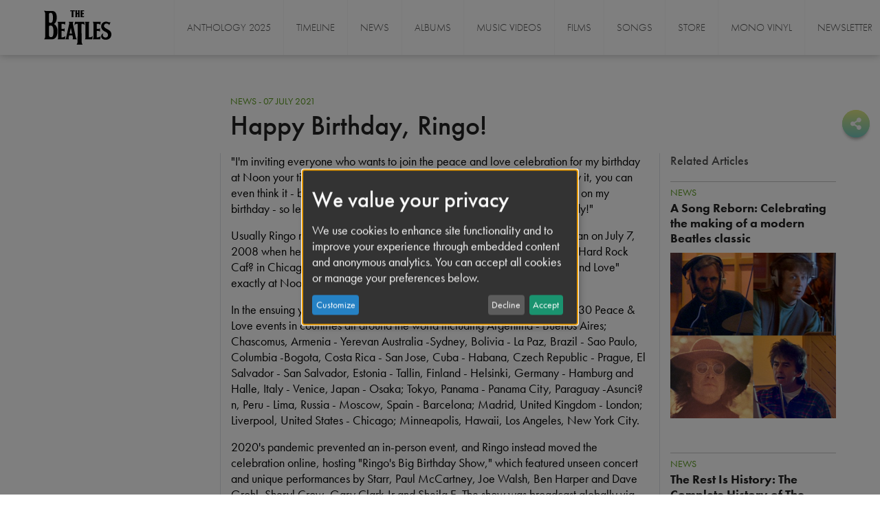

--- FILE ---
content_type: text/html; charset=UTF-8
request_url: https://www.thebeatles.com/happy-birthday-ringo
body_size: 14065
content:

<!DOCTYPE html>
<html lang="en" dir="ltr" prefix="content: http://purl.org/rss/1.0/modules/content/  dc: http://purl.org/dc/terms/  foaf: http://xmlns.com/foaf/0.1/  og: http://ogp.me/ns#  rdfs: http://www.w3.org/2000/01/rdf-schema#  schema: http://schema.org/  sioc: http://rdfs.org/sioc/ns#  sioct: http://rdfs.org/sioc/types#  skos: http://www.w3.org/2004/02/skos/core#  xsd: http://www.w3.org/2001/XMLSchema# ">
  <head>
    <meta charset="utf-8" />
<style id="gutenberg-palette">:root {   .has-black-color{ color:#222222 }  .has-black-background-color{ background-color:#222222 }  .has-black-border-color{ border-color:#222222 }  .has-white-color{ color:#FFFFFF }  .has-white-background-color{ background-color:#FFFFFF }  .has-white-border-color{ border-color:#FFFFFF }  .has-green-color{ color:#579A18 }  .has-green-background-color{ background-color:#579A18 }  .has-green-border-color{ border-color:#579A18 }  .has-grey-white-color{ color:#EEEEEE }  .has-grey-white-background-color{ background-color:#EEEEEE }  .has-grey-white-border-color{ border-color:#EEEEEE }  .has-light-grey-color{ color:#9B9B9B }  .has-light-grey-background-color{ background-color:#9B9B9B }  .has-light-grey-border-color{ border-color:#9B9B9B }  .has-extra-light-grey-color{ color:#F9F9F7 }  .has-extra-light-grey-background-color{ background-color:#F9F9F7 }  .has-extra-light-grey-border-color{ border-color:#F9F9F7 }  .has-mid-grey-color{ color:#535353 }  .has-mid-grey-background-color{ background-color:#535353 }  .has-mid-grey-border-color{ border-color:#535353 }  .has-red-color{ color:#F02208 }  .has-red-background-color{ background-color:#F02208 }  .has-red-border-color{ border-color:#F02208 }  .has-blue-color{ color:#244384 }  .has-blue-background-color{ background-color:#244384 }  .has-blue-border-color{ border-color:#244384 } }</style>
<style id="gutenberg-gradients">:root {   .has-yellow-to-green-gradient-background{ background:linear-gradient(0deg, rgba(118,201,191,1) 0%, rgba(223,231,132,1) 100%) }  .has-yellow-to-pink-gradient-background{ background:linear-gradient(0deg, rgba(242,163,208,1) 0%, rgba(230,235,163,1) 100%) }  .has-yellow-to-orange-gradient-background{ background:linear-gradient(0deg, rgba(249,129,105,1) 0%, rgba(227,233,149,1) 100%) }  .has-green-to-purple-gradient-background{ background:linear-gradient(0deg, rgba(171,121,173,1) 0%, rgba(133,207,198,1) 100%) }  .has-blue-to-purple-gradient-background{ background:linear-gradient(0deg, rgba(170,122,174,1) 0%, rgba(97,172,229,1) 100%) }  .has-blue-to-pink-gradient-background{ background:linear-gradient(0deg, rgba(242,174,213,1) 0%, rgba(141,200,232,1) 100%) }  .has-blue-to-yellow-gradient-background{ background:linear-gradient(0deg, rgba(227,233,149,1) 0%, rgba(126,191,232,1) 100%) }  .has-blue-to-green-gradient-background{ background:linear-gradient(0deg, rgba(40,194,170,1) 0%, rgba(111,182,231,1) 100%) }  .has-grey-to-white-gradient-background{ background:linear-gradient(180deg, rgba(238,238,238,1) 0%, rgba(255,255,255,1) 40%, rgba(247,247,247,1) 100%) } }</style>
<style id="gutenberg-font-sizes">:root {   .has-small-font-size{ font-size:14px }  .has-medium-font-size{ font-size:18px }  .has-large-font-size{ font-size:26px }  .has-extra-large-font-size{ font-size:42px }  .has-extra-extra-large-font-size{ font-size:96px } }</style>
<style id="gutenberg-spacing-variables">:root {   --wp--preset--spacing--10:10px;  --wp--preset--spacing--20:20px;  --wp--preset--spacing--30:30px;  --wp--preset--spacing--40:40px;  --wp--preset--spacing--50:50px;  --wp--preset--spacing--60:60px; }</style>
<style>/* @see https://github.com/aFarkas/lazysizes#broken-image-symbol */.js img.lazyload:not([src]) { visibility: hidden; }/* @see https://github.com/aFarkas/lazysizes#automatically-setting-the-sizes-attribute */.js img.lazyloaded[data-sizes=auto] { display: block; width: 100%; }/* Transition effect. */.js .lazyload, .js .lazyloading { opacity: 0; }.js .lazyloaded { opacity: 1; -webkit-transition: opacity 2000ms; transition: opacity 2000ms; }</style>
<script>var _paq = _paq || [];(function(){var u=(("https:" == document.location.protocol) ? "https://analytics.thebeatles.com/" : "https://analytics.thebeatles.com/");_paq.push(["setSiteId", "1"]);_paq.push(["setTrackerUrl", u+"matomo.php"]);_paq.push(["setDoNotTrack", 1]);_paq.push(["disableCookies"]);if (!window.matomo_search_results_active) {_paq.push(["trackPageView"]);}_paq.push(["setIgnoreClasses", ["no-tracking","colorbox"]]);_paq.push(["enableLinkTracking"]);var d=document,g=d.createElement("script"),s=d.getElementsByTagName("script")[0];g.type="text/javascript";g.defer=true;g.async=true;g.src=u+"matomo.js";s.parentNode.insertBefore(g,s);})();</script>
<meta name="description" content="" />
<link rel="canonical" href="https://www.thebeatles.com/happy-birthday-ringo" />
<meta name="Generator" content="Drupal 10 (https://www.drupal.org)" />
<meta name="MobileOptimized" content="width" />
<meta name="HandheldFriendly" content="true" />
<meta name="viewport" content="width=device-width, initial-scale=1.0" />
<link rel="icon" href="/themes/custom/thebeatles_bs4/favicon.ico" type="image/vnd.microsoft.icon" />

    <title>Happy Birthday, Ringo! | The Beatles</title>
    <link rel="stylesheet" media="all" href="/sites/default/files/css/css_EAHQcVomx8lSV0oCKvRst-ZcUBWpy-Wu2gbm7k5qa4I.css?delta=0&amp;language=en&amp;theme=thebeatles_bs4&amp;include=[base64]" />
<link rel="stylesheet" media="all" href="/sites/default/files/css/css_RkmBvis09Juw0w_6Ndk5eKWMWTZISdaj3njvRy2o-eA.css?delta=1&amp;language=en&amp;theme=thebeatles_bs4&amp;include=[base64]" />
<link rel="stylesheet" media="all" href="//use.typekit.net/joo1mwm.css" />

    <script type="application/json" data-drupal-selector="drupal-settings-json">{"path":{"baseUrl":"\/","pathPrefix":"","currentPath":"node\/3031","currentPathIsAdmin":false,"isFront":false,"currentLanguage":"en"},"pluralDelimiter":"\u0003","suppressDeprecationErrors":true,"ajaxPageState":{"libraries":"[base64]","theme":"thebeatles_bs4","theme_token":null},"ajaxTrustedUrl":{"\/search":true},"gtag":{"tagId":"UA-3819040-9","consentMode":false,"otherIds":[],"events":[],"additionalConfigInfo":[]},"ajaxLoader":{"markup":"\u003Cdiv class=\u0022ajax-throbber sk-flow\u0022\u003E\n              \u003Cdiv class=\u0022sk-flow-dot\u0022\u003E\u003C\/div\u003E\n              \u003Cdiv class=\u0022sk-flow-dot\u0022\u003E\u003C\/div\u003E\n              \u003Cdiv class=\u0022sk-flow-dot\u0022\u003E\u003C\/div\u003E\n            \u003C\/div\u003E","hideAjaxMessage":false,"alwaysFullscreen":false,"throbberPosition":"body"},"klaro":{"config":{"elementId":"klaro","storageMethod":"localStorage","cookieName":"klaro","cookieExpiresAfterDays":180,"cookieDomain":"","groupByPurpose":false,"acceptAll":true,"hideDeclineAll":false,"hideLearnMore":false,"learnMoreAsButton":false,"additionalClass":" klaro-theme-thebeatles_bs4","disablePoweredBy":true,"htmlTexts":false,"autoFocus":true,"noticeAsModal":true,"privacyPolicy":"\/3006","lang":"en","services":[{"name":"cms","default":true,"title":"Functional","description":"Store data (e.g. cookie for user session) in your browser (required to use this website).","purposes":["cms"],"callbackCode":"","cookies":[["^[SESS|SSESS]","",""]],"required":true,"optOut":false,"onlyOnce":false,"contextualConsentOnly":false,"contextualConsentText":"","wrapperIdentifier":[],"translations":{"en":{"title":"Functional"}}},{"name":"klaro","default":true,"title":"Consent manager","description":"Klaro! Cookie \u0026 Consent manager saves your consent status in the browser.","purposes":["cms"],"callbackCode":"","cookies":[["klaro","",""]],"required":true,"optOut":false,"onlyOnce":false,"contextualConsentOnly":false,"contextualConsentText":"","wrapperIdentifier":[],"translations":{"en":{"title":"Consent manager"}}},{"name":"youtube","default":false,"title":"YouTube","description":"Enables playback of embedded videos from YouTube.","purposes":["external_content"],"callbackCode":"","cookies":[],"required":false,"optOut":false,"onlyOnce":false,"contextualConsentOnly":false,"contextualConsentText":"","wrapperIdentifier":[],"translations":{"en":{"title":"YouTube"}}},{"name":"gtm","default":false,"title":"Google Tag Manager","description":"Loads tracking and analytics scripts like Google Analytics. May process personal data for analytics purposes.","purposes":["analytics"],"callbackCode":"","cookies":[],"required":false,"optOut":false,"onlyOnce":false,"contextualConsentOnly":false,"contextualConsentText":"","wrapperIdentifier":[],"translations":{"en":{"title":"Google Tag Manager"}}}],"translations":{"en":{"consentModal":{"title":"Use of personal data and cookies","description":"Please choose the services and 3rd party applications we would like to use.\r\n","privacyPolicy":{"name":"Privacy Policy","text":"To learn more, please read our {privacyPolicy}.\r\n"}},"consentNotice":{"title":"We value your privacy","changeDescription":"There were changes since your last visit, please update your consent.","description":"We use cookies to enhance site functionality and to improve your experience through embedded content and anonymous analytics. You can accept all cookies or manage your preferences below.","learnMore":"Customize","privacyPolicy":{"name":"Privacy Policy"}},"ok":"Accept","save":"Save","decline":"Decline","close":"Close","acceptAll":"Accept all","acceptSelected":"Accept selected","service":{"disableAll":{"title":"Toggle all services","description":"Use this switch to quickly accept or reject all optional services."},"optOut":{"title":"(opt-out)","description":"This service is loaded by default (opt-out possible)."},"required":{"title":"(always required)","description":"This service is always required."},"purposes":"Purposes","purpose":"Purpose"},"contextualConsent":{"acceptAlways":"Always","acceptOnce":"Yes (this time)","description":"Load external content supplied by {title}?"},"poweredBy":"Powered by Klaro!","purposeItem":{"service":"Service","services":"Services"},"privacyPolicy":{"name":"Privacy Policy","text":"To learn more, please read our {privacyPolicy}.\r\n"},"purposes":{"cms":{"title":"Functional","description":""},"advertising":{"title":"Advertising and Marketing","description":""},"analytics":{"title":"Analytics","description":""},"livechat":{"title":"Live chat","description":""},"security":{"title":"Security","description":""},"styling":{"title":"Styling","description":""},"external_content":{"title":"Embedded Media","description":""}}}},"showNoticeTitle":true,"styling":{"theme":[""]}},"dialog_mode":"notice_modal","show_toggle_button":false,"toggle_button_icon":null,"show_close_button":false,"exclude_urls":[],"disable_urls":[]},"lazy":{"lazysizes":{"lazyClass":"lazyload","loadedClass":"lazyloaded","loadingClass":"lazyloading","preloadClass":"lazypreload","errorClass":"lazyerror","autosizesClass":"lazyautosizes","srcAttr":"data-src","srcsetAttr":"data-srcset","sizesAttr":"data-sizes","minSize":40,"customMedia":[],"init":true,"expFactor":1.5,"hFac":0.8,"loadMode":2,"loadHidden":true,"ricTimeout":0,"throttleDelay":125,"plugins":[]},"placeholderSrc":"","preferNative":true,"minified":true,"libraryPath":"\/libraries\/lazysizes"},"matomo":{"disableCookies":true,"trackMailto":true},"beatles_sg_widget":{"countries":{"AF":"Afghanistan","AX":"\u00c5land Islands","AL":"Albania","DZ":"Algeria","AS":"American Samoa","AD":"Andorra","AO":"Angola","AI":"Anguilla","AQ":"Antarctica","AG":"Antigua \u0026 Barbuda","AR":"Argentina","AM":"Armenia","AW":"Aruba","AC":"Ascension Island","AU":"Australia","AT":"Austria","AZ":"Azerbaijan","BS":"Bahamas","BH":"Bahrain","BD":"Bangladesh","BB":"Barbados","BY":"Belarus","BE":"Belgium","BZ":"Belize","BJ":"Benin","BM":"Bermuda","BT":"Bhutan","BO":"Bolivia","BA":"Bosnia \u0026 Herzegovina","BW":"Botswana","BV":"Bouvet Island","BR":"Brazil","IO":"British Indian Ocean Territory","VG":"British Virgin Islands","BN":"Brunei","BG":"Bulgaria","BF":"Burkina Faso","BI":"Burundi","KH":"Cambodia","CM":"Cameroon","CA":"Canada","IC":"Canary Islands","CV":"Cape Verde","BQ":"Caribbean Netherlands","KY":"Cayman Islands","CF":"Central African Republic","EA":"Ceuta \u0026 Melilla","TD":"Chad","CL":"Chile","CN":"China","CX":"Christmas Island","CP":"Clipperton Island","CC":"Cocos (Keeling) Islands","CO":"Colombia","KM":"Comoros","CG":"Congo - Brazzaville","CD":"Congo - Kinshasa","CK":"Cook Islands","CR":"Costa Rica","CI":"C\u00f4te d\u2019Ivoire","HR":"Croatia","CU":"Cuba","CW":"Cura\u00e7ao","CY":"Cyprus","CZ":"Czechia","DK":"Denmark","DG":"Diego Garcia","DJ":"Djibouti","DM":"Dominica","DO":"Dominican Republic","EC":"Ecuador","EG":"Egypt","SV":"El Salvador","GQ":"Equatorial Guinea","ER":"Eritrea","EE":"Estonia","SZ":"Eswatini","ET":"Ethiopia","FK":"Falkland Islands","FO":"Faroe Islands","FJ":"Fiji","FI":"Finland","FR":"France","GF":"French Guiana","PF":"French Polynesia","TF":"French Southern Territories","GA":"Gabon","GM":"Gambia","GE":"Georgia","DE":"Germany","GH":"Ghana","GI":"Gibraltar","GR":"Greece","GL":"Greenland","GD":"Grenada","GP":"Guadeloupe","GU":"Guam","GT":"Guatemala","GG":"Guernsey","GN":"Guinea","GW":"Guinea-Bissau","GY":"Guyana","HT":"Haiti","HM":"Heard \u0026 McDonald Islands","HN":"Honduras","HK":"Hong Kong SAR China","HU":"Hungary","IS":"Iceland","IN":"India","ID":"Indonesia","IR":"Iran","IQ":"Iraq","IE":"Ireland","IM":"Isle of Man","IL":"Israel","IT":"Italy","JM":"Jamaica","JP":"Japan","JE":"Jersey","JO":"Jordan","KZ":"Kazakhstan","KE":"Kenya","KI":"Kiribati","XK":"Kosovo","KW":"Kuwait","KG":"Kyrgyzstan","LA":"Laos","LV":"Latvia","LB":"Lebanon","LS":"Lesotho","LR":"Liberia","LY":"Libya","LI":"Liechtenstein","LT":"Lithuania","LU":"Luxembourg","MO":"Macao SAR China","MG":"Madagascar","MW":"Malawi","MY":"Malaysia","MV":"Maldives","ML":"Mali","MT":"Malta","MH":"Marshall Islands","MQ":"Martinique","MR":"Mauritania","MU":"Mauritius","YT":"Mayotte","MX":"Mexico","FM":"Micronesia","MD":"Moldova","MC":"Monaco","MN":"Mongolia","ME":"Montenegro","MS":"Montserrat","MA":"Morocco","MZ":"Mozambique","MM":"Myanmar (Burma)","NA":"Namibia","NR":"Nauru","NP":"Nepal","NL":"Netherlands","NC":"New Caledonia","NZ":"New Zealand","NI":"Nicaragua","NE":"Niger","NG":"Nigeria","NU":"Niue","NF":"Norfolk Island","KP":"North Korea","MK":"North Macedonia","MP":"Northern Mariana Islands","NO":"Norway","OM":"Oman","PK":"Pakistan","PW":"Palau","PS":"Palestinian Territories","PA":"Panama","PG":"Papua New Guinea","PY":"Paraguay","PE":"Peru","PH":"Philippines","PN":"Pitcairn Islands","PL":"Poland","PT":"Portugal","PR":"Puerto Rico","QA":"Qatar","RE":"R\u00e9union","RO":"Romania","RU":"Russia","RW":"Rwanda","WS":"Samoa","SM":"San Marino","ST":"S\u00e3o Tom\u00e9 \u0026 Pr\u00edncipe","SA":"Saudi Arabia","SN":"Senegal","RS":"Serbia","SC":"Seychelles","SL":"Sierra Leone","SG":"Singapore","SX":"Sint Maarten","SK":"Slovakia","SI":"Slovenia","SB":"Solomon Islands","SO":"Somalia","ZA":"South Africa","GS":"South Georgia \u0026 South Sandwich Islands","KR":"South Korea","SS":"South Sudan","ES":"Spain","LK":"Sri Lanka","BL":"St. Barth\u00e9lemy","SH":"St. Helena","KN":"St. Kitts \u0026 Nevis","LC":"St. Lucia","MF":"St. Martin","PM":"St. Pierre \u0026 Miquelon","VC":"St. Vincent \u0026 Grenadines","SD":"Sudan","SR":"Suriname","SJ":"Svalbard \u0026 Jan Mayen","SE":"Sweden","CH":"Switzerland","SY":"Syria","TW":"Taiwan","TJ":"Tajikistan","TZ":"Tanzania","TH":"Thailand","TL":"Timor-Leste","TG":"Togo","TK":"Tokelau","TO":"Tonga","TT":"Trinidad \u0026 Tobago","TA":"Tristan da Cunha","TN":"Tunisia","TR":"T\u00fcrkiye","TM":"Turkmenistan","TC":"Turks \u0026 Caicos Islands","TV":"Tuvalu","UM":"U.S. Outlying Islands","VI":"U.S. Virgin Islands","UG":"Uganda","UA":"Ukraine","AE":"United Arab Emirates","GB":"United Kingdom","US":"United States","UY":"Uruguay","UZ":"Uzbekistan","VU":"Vanuatu","VA":"Vatican City","VE":"Venezuela","VN":"Vietnam","WF":"Wallis \u0026 Futuna","EH":"Western Sahara","YE":"Yemen","ZM":"Zambia","ZW":"Zimbabwe"}},"gutenberg":{"theme-support":{"container-class":"container","container-fluid-class":"container-fluid","row-class":"row","columns":12,"column-default-class":"col-12","column-breakpoints":[{"key":"xs","prefix":"col-","value":"Mobile \u003C 576px","help":"Customize column settings for screens smaller than 576px","mediaQuery":"all and (max-width: 576px)"},{"key":"sm","prefix":"col-sm-","value":"Small \u003E 576px","help":"Customize column settings for screens greater than 576px","mediaQuery":"(min-width: 576px)"},{"key":"md","prefix":"col-md-","value":"Medium \u003E 768px","help":"Customize column settings for screens greater than 768px","mediaQuery":"(min-width: 768px)"},{"key":"lg","prefix":"col-lg-","value":"Large \u003E 992px","help":"Customize column settings for screens greater than 992px","mediaQuery":"(min-width: 992px)"},{"key":"xl","prefix":"col-xl-","value":"Extra large \u003E 1200px","help":"Customize column settings for screens greater than 1200px","mediaQuery":"(min-width: 1200px)"},{"key":"xxl","prefix":"col-xxl-","value":"Extra extra large \u003E 1400px","help":"Customize column settings for screens greater than 1400px","mediaQuery":"(min-width: 1400px)"}]}},"user":{"uid":0,"permissionsHash":"4ac13fb1c4db5d0c064405e8b63bd519fb7cdb7eb2ff979c7c9f5b64f9624cf3"}}</script>
<script src="/sites/default/files/js/js_jrlBCjy7EbjSqlvcorOVmtiMXcgKuq4tii3QozMqxCg.js?scope=header&amp;delta=0&amp;language=en&amp;theme=thebeatles_bs4&amp;include=[base64]"></script>
<script src="/modules/contrib/klaro/js/klaro_placeholder.js" data-type="text/javascript" type="text/plain" data-name="gtm" data-src="/modules/contrib/google_tag/js/gtag.js?t7ihzf"></script>
<script src="/libraries/klaro/dist/klaro-no-translations-no-css.js?t7ihzf" defer id="klaro-js"></script>

          <script type="text/javascript" src="/modules/contrib/seckit/js/seckit.document_write.js"></script>
        <link type="text/css" rel="stylesheet" id="seckit-clickjacking-no-body" media="all" href="/modules/contrib/seckit/css/seckit.no_body.css" />
        <!-- stop SecKit protection -->
        <noscript>
        <link type="text/css" rel="stylesheet" id="seckit-clickjacking-noscript-tag" media="all" href="/modules/contrib/seckit/css/seckit.noscript_tag.css" />
        <div id="seckit-noscript-tag">
          Sorry, you need to enable JavaScript to visit this website.
        </div>
        </noscript></head>
  <body class="path-node page-node-type-news    bg-">
  <a id="top" tabindex="-1"></a>
        <a href="#main-content" class="visually-hidden focusable skip-link">
      Skip to main content
    </a>
    
      <div class="dialog-off-canvas-main-canvas d-flex flex-column h-100" data-off-canvas-main-canvas>
    
<header class="navigation">
    

            <nav class="navbar navbar-expand-lg navbar- text-dark bg-">
            <div class="container-fluid row mx-auto nav-wrapper padding-x">
                <div class="nav-brand-wrapper">
                    <div class="col-auto brand-col">
                          <div class="region region-nav-branding">
    <div id="block-thebeatles-bs4-branding" class="block block-system block-system-branding-block">
  
    
  <div class="navbar-brand d-flex align-items-center">

    <a href="/" title="Home" rel="home" class="site-logo d-block">
    <img src="/themes/custom/thebeatles_bs4/logo.svg" alt="Home" />
  </a>
  
  <div class="sr-only">
        <a href="/" title="Home" rel="home" class="site-title">
      The Beatles
    </a>
    
      </div>
</div>
</div>

  </div>

                    </div>

                    <div class="col-3 col-md-auto text-right p-0">
                        <button class="hamburger hamburger--squeeze navbar-toggler collapsed" type="button"
                                data-toggle="collapse"
                                data-target="#navbarSupportedContent" aria-controls="navbarSupportedContent"
                                aria-expanded="false" aria-label="Toggle navigation">
          <span class="hamburger-box">
          <span class="hamburger-inner"></span>
          </span>
                        </button>
                    </div>
                </div>

                <div class="collapse navbar-collapse col-12 col-md-auto p-0 justify-content-start"
                     id="navbarSupportedContent">
                        
          
            <ul class="navbar-nav mr-auto">
                      <li class="nav-item">
      
      <a href="https://www.thebeatles.com/anthology-music-2025-v2" class="nav-link">Anthology 2025</a>
    </li>

                  <li class="nav-item">
      
      <a href="https://www.thebeatles.com/beatles-anthology-0" class="nav-link">Timeline</a>
    </li>

                  <li class="nav-item">
      
      <a href="https://thebeatles.com/stories" title="Stories " class="nav-link">News</a>
    </li>

                  <li class="nav-item">
      
      <a href="/albums" class="nav-link" data-drupal-link-system-path="taxonomy/term/15">Albums</a>
    </li>

                  <li class="nav-item">
      
      <a href="/music-videos" class="nav-link" data-drupal-link-system-path="taxonomy/term/26">Music Videos</a>
    </li>

                  <li class="nav-item">
      
      <a href="/films" class="nav-link" data-drupal-link-system-path="taxonomy/term/14">Films</a>
    </li>

                  <li class="nav-item">
      
      <a href="/songs" class="nav-link" data-drupal-link-system-path="taxonomy/term/19">Songs</a>
    </li>

                  <li class="nav-item">
      
      <a href="/stores" class="nav-link" data-drupal-link-system-path="taxonomy/term/23">Store</a>
    </li>

                  <li class="nav-item">
      
      <a href="https://www.thebeatles.com/mono-vinyl" class="nav-link">Mono Vinyl</a>
    </li>

                  <li class="nav-item">
      
      <a href="/newsletter" title="Sign up for news" class="nav-link" data-drupal-link-system-path="node/3032">Newsletter</a>
    </li>

        </ul>
  



  


                    <div class="ml-auto"></div>
                </div>
            </div>
        </nav>
    
</header>

<main role="main">
    <a id="main-content" tabindex="-1"></a>
    
    
    

    <div class="no-padding-x container-fluid">
                <div class="row no-gutters">
                        <div class="order-1 order-lg-2 col-12">
                  <div class="region region-content">
    <div data-drupal-messages-fallback class="hidden"></div>


        <div class="social-share-button-launcher">
          <a data-target="#social_modal" data-toggle="modal" href="#">
        <span class="fontawesome-icon-inline">
            <i class="fas fa-share-alt"></i>
            <span class="sr-only">Share this website</span>
        </span>
          </a>
      </div>

      <div class="modal" tabindex="-1" role="dialog" id="social_modal">
          <div class="modal-dialog modal-dialog-centered" role="document">
              <div class="modal-content">
                  <div class="modal-header">
                      <h5 class="modal-title">Share this website</h5>
                      <button type="button" class="close" data-dismiss="modal" aria-label="Close">
                          <span aria-hidden="true">&times;</span>
                      </button>
                  </div>
                  <div class="modal-body">
                      <div class="block block-better-social-sharing-buttons block-social-sharing-buttons-block">
  
    
      

<div style="display: none"><link rel="preload" href="/modules/contrib/better_social_sharing_buttons/assets/dist/sprites/social-icons--square.svg" as="image" type="image/svg+xml" crossorigin="anonymous" /></div>

<div class="social-sharing-buttons">
                <a href="https://www.facebook.com/sharer/sharer.php?u=https://www.thebeatles.com/happy-birthday-ringo&amp;title=Happy%20Birthday%2C%20Ringo%21" target="_blank" title="Share to Facebook" aria-label="Share to Facebook" class="social-sharing-buttons-button share-facebook" rel="noopener">
            <svg aria-hidden="true" width="60px" height="60px" style="border-radius:3px;">
                <use href="/modules/contrib/better_social_sharing_buttons/assets/dist/sprites/social-icons--square.svg#facebook" />
            </svg>
        </a>
    
                <a href="https://twitter.com/intent/tweet?text=Happy%20Birthday%2C%20Ringo%21+https://www.thebeatles.com/happy-birthday-ringo" target="_blank" title="Share to X" aria-label="Share to X" class="social-sharing-buttons-button share-x" rel="noopener">
            <svg aria-hidden="true" width="60px" height="60px" style="border-radius:3px;">
                <use href="/modules/contrib/better_social_sharing_buttons/assets/dist/sprites/social-icons--square.svg#x" />
            </svg>
        </a>
    
                <a href="https://wa.me/?text=https://www.thebeatles.com/happy-birthday-ringo" target="_blank" title="Share to WhatsApp" aria-label="Share to WhatsApp" class="social-sharing-buttons-button share-whatsapp" rel="noopener">
            <svg aria-hidden="true" width="60px" height="60px" style="border-radius:3px;">
                <use href="/modules/contrib/better_social_sharing_buttons/assets/dist/sprites/social-icons--square.svg#whatsapp" />
            </svg>
        </a>
    
        
        
        
    
    
        
        
        
        
                <a href="mailto:?subject=Happy%20Birthday%2C%20Ringo%21&amp;body=https://www.thebeatles.com/happy-birthday-ringo" title="Share to Email" aria-label="Share to Email" class="social-sharing-buttons-button share-email" target="_blank" rel="noopener">
            <svg aria-hidden="true" width="60px" height="60px" style="border-radius:3px;">
                <use href="/modules/contrib/better_social_sharing_buttons/assets/dist/sprites/social-icons--square.svg#email" />
            </svg>
        </a>
    
        
    </div>

  </div>

                  </div>
              </div>
          </div>
      </div>

  <div id="block-thebeatles-bs4-content" class="block block-system block-system-main-block">
  
    
      
<article about="/happy-birthday-ringo" class="node--type-news node node--promoted node--view-mode-full" id="node-3031">

  
    

  
  <div class="node__content">
    
<div class="row">
<div class="col-md-3 left-content"></div>



<div class="col-md-6 middle-content border-left border-right">
<div class="wp-block-beatles-pagetitle pagetitle-block">
      <div class="">
      <div class="row no-gutters">
        <div class="col">
          <p class="pre-title">News - 07 July 2021</p>
          <h1>Happy Birthday, Ringo!</h1>
          <p class="subtitle"></p>
        </div>
      </div>
    </div>
  </div>
</div>



<div class="col-md-3 right-content"></div>
</div>



<div class="row">
<div class="col-md-3 left-content">
<div  class="wp-block-beatles-blockquote blockquote"><blockquote>
    <p></p>
    <footer>
      
    </footer>
  </blockquote>
</div>
</div>



<div class="col-md-6 middle-content border-left border-right"><p>"I'm inviting everyone who wants to join the peace and love celebration for my birthday at Noon your time wherever you are, 7-7-21 - you can post it, you can say it, you can even think it - but it would be really cool if you go Peace and Love at noon on my birthday - so let's spread peace and love on my birthday - c'mon everybody!"</p>
<p>Usually Ringo meets with fans in whatever city he is in, a tradition that began on July 7, 2008 when he convened with fans and friends on the streets in front of the Hard Rock Caf? in Chicago, passing out cupcakes and joining the crowd for "Peace and Love" exactly at Noon.</p>
<p>In the ensuing years it has grown enormously and in 2019 there were over 30 Peace &amp; Love events in countries all around the world including Argentina - Buenos Aires; Chascomus, Armenia - Yerevan Australia -Sydney, Bolivia - La Paz, Brazil - Sao Paulo, Columbia -Bogota, Costa Rica - San Jose, Cuba - Habana, Czech Republic - Prague, El Salvador - San Salvador, Estonia - Tallin, Finland - Helsinki, Germany - Hamburg and Halle, Italy - Venice, Japan - Osaka; Tokyo, Panama - Panama City, Paraguay -Asunci?n, Peru - Lima, Russia - Moscow, Spain - Barcelona; Madrid, United Kingdom - London; Liverpool, United States - Chicago; Minneapolis, Hawaii, Los Angeles, New York City.</p>
<p>2020's pandemic prevented an in-person event, and Ringo instead moved the celebration online, hosting "Ringo's Big Birthday Show," which featured unseen concert and unique performances by Starr, Paul McCartney, Joe Walsh, Ben Harper and Dave Grohl, Sheryl Crow, Gary Clark Jr and Sheila E. The show was broadcast globally via AXS, YouTube and Ceek and it benefitted Black Lives Matter Global Network, The David Lynch Foundation, Musicares and WaterAid. Meanwhile the #peaceandlove posts came from near and far, with the Mars Rover and The International Space Station being the first to wish Ringo a Happy Birthday "From 260 miles above our home planet, NASA Astronauts wish Ringo Starr a happy 80th birthday! Since our orbiting laboratory operates in Greenwich Mean Time, or GMT, it's officially July 7 - a perfect date to send #PeaceAndLove to everyone across the universe!"</p>
<p>Details about 2021 Peace and Love regional gatherings hosted by fans - both in person and zoom - can be found on Ringo's Facebook page, with virtual and in person events already confirmed in Argentina, Costa Rica, Columbia, El Salvador, Germany, Guatamala, Japan, Italy, Panama, Peru, Portugal, Russia, Spain, Switzerland, UK, USA.</p>

                        <div class="wp-block-drupalmedia-drupal-media-entity">
                
                <article class="media media--type-remote-video media--view-mode-default">
  
      
            <div class="embed-responsive field field--name-field-media-oembed-video field--type-string field--label-hidden field__item"><lite-youtube videoid="B-Xq-2V9Dsk" playlabel="Happy Birthday, Ringo!"></lite-youtube>
</div>
      
  </article>

                
            </div>
            
</div>



<div class="col-md-3 right-content"><div class="views-element-container block block-views block-views-blockrelated-content-block-1">
  
      <h2>Related Articles</h2>
    
      <div><div class="view view-related-content view-id-related_content view-display-id-block_1 js-view-dom-id-a24c0aef062bcb96eb3f9e271588da6f1906e425a31b359027e44ccaae437ef5">
  
    
      
      <div class="view-content">
          <div class="views-row"><div class="views-field views-field-nothing grid-inner-wrapper first-grid-item"><span class="field-content"><div class="related-content">
<div class="text">
<div class="pre-title">News</div> 
<div class="title"><a href="/song-reborn-celebrating-making-modern-beatles-classic" hreflang="en">A Song Reborn:  Celebrating the making of a modern Beatles classic</a></div> 
</div>
<div class="image"><a href="https://www.thebeatles.com/song-reborn-celebrating-making-modern-beatles-classic"><article class="media media--type-image media--view-mode-thumbnail">
  
      
  <div class="field field--name-field-media-image field--type-image field--label-visually_hidden">
    <div class="field__label visually-hidden">Image</div>
              <div class="field__item">    
                  
              
              
                  <img loading="eager" width="480" height="480" src="/sites/default/files/styles/responsive_thumbnail_mobile/public/2025-12/songrebornflat.jpg?itok=b04ndtAD" alt="a song reborn" typeof="Image" />

  

</div>
          </div>

  </article></a></div>
</div></span></div></div>
    <div class="views-row"><div class="views-field views-field-nothing grid-inner-wrapper last-grid-item col-6-last"><span class="field-content"><div class="related-content">
<div class="text">
<div class="pre-title">News</div> 
<div class="title"><a href="/rest-history-complete-history-beatles-conan-obrien" hreflang="en">The Rest Is History:  The Complete History of The Beatles with Conan O&#039;Brien</a></div> 
</div>
<div class="image"><a href="https://www.thebeatles.com/rest-history-complete-history-beatles-conan-obrien"><article class="media media--type-image media--view-mode-thumbnail">
  
      
  <div class="field field--name-field-media-image field--type-image field--label-visually_hidden">
    <div class="field__label visually-hidden">Image</div>
              <div class="field__item">    
                  
              
              
                  <img loading="eager" width="480" height="457" src="/sites/default/files/styles/responsive_thumbnail_mobile/public/2025-12/Screenshot%202025-12-04%20at%2017.19.39.png?itok=IUtRTrfG" alt="The Rest Is History" typeof="Image" />

  

</div>
          </div>

  </article></a></div>
</div></span></div></div>

    </div>
  
          </div>
</div>

  </div>
</div>
</div>

  </div>

</article>

  </div>

  </div>

            </div>
                    </div>
    </div>

</main>

    <footer class="page-footer">
        <div class="container-fluid padding-x">
              <div class="region region-footer">
    <div class="abs-footer row m-0">
    <div class="footer-logo col-xs-12 col-sm-6 col-md-6 col-lg-3">
        <div class="logo-wrapper">
            <img src="/themes/custom/thebeatles_bs4/img/apple_corps_retina.png" alt="Apple Corps"/>
            <div class="copyright-text">Copyright &copy; Apple Corps 2026</div>
        </div>
    </div>

    <div class="footer-socials col-xs-12 col-sm-6 col-md-6 col-lg-3">
        <div class="social-icons-block">
            
            <div class="clearfix text-formatted field field--name-body field--type-text-with-summary field--label-hidden field__item"><div class="social-icons">
<p><a data-target="#social_modal" data-toggle="modal" href="#"><span class="fontawesome-icon-inline"><span class="sr-only">Share this website</span></span></a></p>

<p><a href="https://twitter.com/thebeatles"><span class="fontawesome-icon-inline"><i class="fab fa-twitter fa-border"></i></span><span class="sr-only">The Beatles Twitter profile</span></a></p>

<p><a href="https://www.instagram.com/thebeatles/"><span class="fontawesome-icon-inline"><i class="fab fa-instagram fa-border"></i></span><span class="sr-only">The Beatles Instagram profile</span></a></p>

<p><a href="https://www.facebook.com/Beatles"><span class="fontawesome-icon-inline"><i class="fab fa-facebook"></i></span><span class="sr-only">The Beatles Facebook profile</span></a></p>

<p><a href="https://www.youtube.com/thebeatles"><span class="fontawesome-icon-inline"><i class="fab fa-youtube fa-border"></i></span><span class="sr-only">The Beatles YouTube Channel</span></a></p>
</div>
</div>
      
        </div>
    </div>

    <div class="footer-search col-xs-12 col-sm-6 col-md-6 col-lg-3">
        <div class="search-block">
            <div class="views-exposed-form block block-views block-views-exposed-filter-blocksearch-page-1" data-drupal-selector="views-exposed-form-search-page-1">
  
      <h2>Search</h2>
    
      <form action="/search" method="get" id="views-exposed-form-search-page-1" accept-charset="UTF-8">
  <div class="form--inline clearfix">
  <div class="js-form-item form-item js-form-type-textfield form-type-textfield js-form-item-search-api-fulltext form-item-search-api-fulltext">
      <label for="edit-search-api-fulltext">Search</label>
        
  <input data-drupal-selector="edit-search-api-fulltext" type="text" id="edit-search-api-fulltext" name="search_api_fulltext" value="" size="30" maxlength="128" class="form-text form-control" />


        </div>
<div data-drupal-selector="edit-actions" class="form-actions js-form-wrapper form-wrapper" id="edit-actions">
  <input data-drupal-selector="edit-submit-search" type="submit" id="edit-submit-search" value="Apply" class="button js-form-submit form-submit btn btn-primary" />

</div>

</div>

</form>

  </div>

        </div>
    </div>

    <div class="footer-menu col-xs-12 col-sm-6 col-md-6 col-lg-3">
        <nav role="navigation"
             aria-labelledby="block-footer-menu" id="block-footer" class="block block-menu navigation menu--footer">
                                                                
            <h5 class="visually-hidden" id="block-footer-menu">Footer</h5>
            
                                        
              <ul class="nav navbar-nav">
              
            
      <li class="nav-item">
        <a href="mailto:post@applecorpsltd.com" class="nav-link">Contact us</a>
              </li>
          
            
      <li class="nav-item">
        <a href="/credits" class="nav-link" data-drupal-link-system-path="node/3008">Credits</a>
              </li>
          
            
      <li class="nav-item">
        <a href="/privacy-policy" class="nav-link" data-drupal-link-system-path="node/3006">Privacy</a>
              </li>
          
            
      <li class="nav-item">
        <a href="/terms" class="nav-link" data-drupal-link-system-path="node/3007">Terms</a>
              </li>
        </ul>
  


                    </nav>
    </div>
</div>
  </div>

        </div>
    </footer>

        

        <div class="social-share-button-launcher">
          <a data-target="#social_modal" data-toggle="modal" href="#">
        <span class="fontawesome-icon-inline">
            <i class="fas fa-share-alt"></i>
            <span class="sr-only">Share this website</span>
        </span>
          </a>
      </div>

      <div class="modal" tabindex="-1" role="dialog" id="social_modal">
          <div class="modal-dialog modal-dialog-centered" role="document">
              <div class="modal-content">
                  <div class="modal-header">
                      <h5 class="modal-title">Share this website</h5>
                      <button type="button" class="close" data-dismiss="modal" aria-label="Close">
                          <span aria-hidden="true">&times;</span>
                      </button>
                  </div>
                  <div class="modal-body">
                      <div class="block block-better-social-sharing-buttons block-social-sharing-buttons-block">
  
    
      

<div style="display: none"><link rel="preload" href="/modules/contrib/better_social_sharing_buttons/assets/dist/sprites/social-icons--square.svg" as="image" type="image/svg+xml" crossorigin="anonymous" /></div>

<div class="social-sharing-buttons">
                <a href="https://www.facebook.com/sharer/sharer.php?u=https://www.thebeatles.com/happy-birthday-ringo&amp;title=Happy%20Birthday%2C%20Ringo%21" target="_blank" title="Share to Facebook" aria-label="Share to Facebook" class="social-sharing-buttons-button share-facebook" rel="noopener">
            <svg aria-hidden="true" width="60px" height="60px" style="border-radius:3px;">
                <use href="/modules/contrib/better_social_sharing_buttons/assets/dist/sprites/social-icons--square.svg#facebook" />
            </svg>
        </a>
    
                <a href="https://twitter.com/intent/tweet?text=Happy%20Birthday%2C%20Ringo%21+https://www.thebeatles.com/happy-birthday-ringo" target="_blank" title="Share to X" aria-label="Share to X" class="social-sharing-buttons-button share-x" rel="noopener">
            <svg aria-hidden="true" width="60px" height="60px" style="border-radius:3px;">
                <use href="/modules/contrib/better_social_sharing_buttons/assets/dist/sprites/social-icons--square.svg#x" />
            </svg>
        </a>
    
                <a href="https://wa.me/?text=https://www.thebeatles.com/happy-birthday-ringo" target="_blank" title="Share to WhatsApp" aria-label="Share to WhatsApp" class="social-sharing-buttons-button share-whatsapp" rel="noopener">
            <svg aria-hidden="true" width="60px" height="60px" style="border-radius:3px;">
                <use href="/modules/contrib/better_social_sharing_buttons/assets/dist/sprites/social-icons--square.svg#whatsapp" />
            </svg>
        </a>
    
        
        
        
    
    
        
        
        
        
                <a href="mailto:?subject=Happy%20Birthday%2C%20Ringo%21&amp;body=https://www.thebeatles.com/happy-birthday-ringo" title="Share to Email" aria-label="Share to Email" class="social-sharing-buttons-button share-email" target="_blank" rel="noopener">
            <svg aria-hidden="true" width="60px" height="60px" style="border-radius:3px;">
                <use href="/modules/contrib/better_social_sharing_buttons/assets/dist/sprites/social-icons--square.svg#email" />
            </svg>
        </a>
    
        
    </div>

  </div>

                  </div>
              </div>
          </div>
      </div>

  


  </div>

    
    <script src="/sites/default/files/js/js_4WI6ws6c5Vkk_ghScXyEXfxo9eBSjOEYKMBJR_w3kQQ.js?scope=footer&amp;delta=0&amp;language=en&amp;theme=thebeatles_bs4&amp;include=[base64]"></script>

  </body>
</html>
